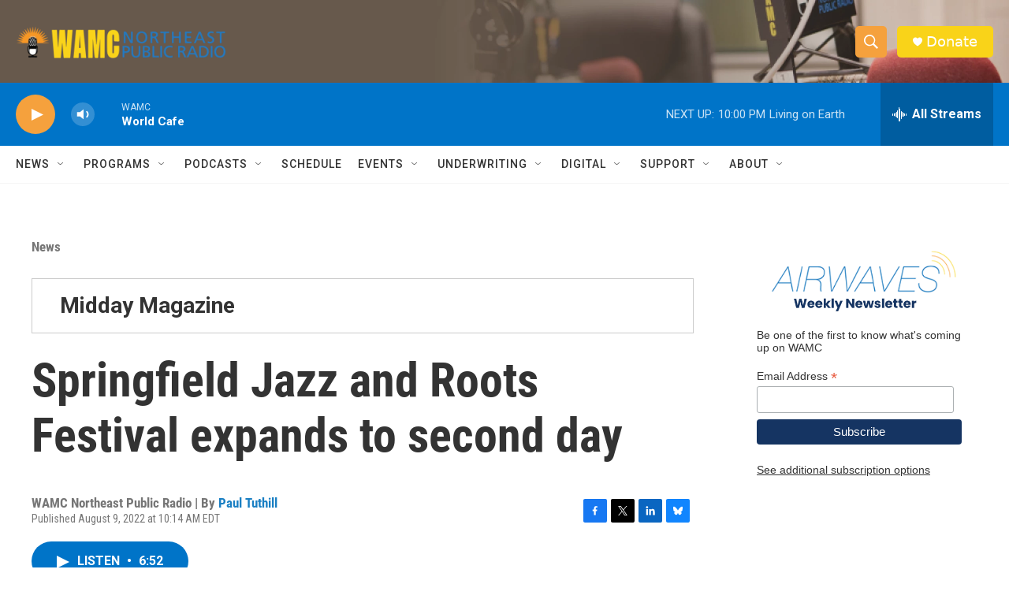

--- FILE ---
content_type: text/html; charset=utf-8
request_url: https://www.google.com/recaptcha/api2/aframe
body_size: 265
content:
<!DOCTYPE HTML><html><head><meta http-equiv="content-type" content="text/html; charset=UTF-8"></head><body><script nonce="G_WsUU-UE-o_jsho1il0Ng">/** Anti-fraud and anti-abuse applications only. See google.com/recaptcha */ try{var clients={'sodar':'https://pagead2.googlesyndication.com/pagead/sodar?'};window.addEventListener("message",function(a){try{if(a.source===window.parent){var b=JSON.parse(a.data);var c=clients[b['id']];if(c){var d=document.createElement('img');d.src=c+b['params']+'&rc='+(localStorage.getItem("rc::a")?sessionStorage.getItem("rc::b"):"");window.document.body.appendChild(d);sessionStorage.setItem("rc::e",parseInt(sessionStorage.getItem("rc::e")||0)+1);localStorage.setItem("rc::h",'1768960306049');}}}catch(b){}});window.parent.postMessage("_grecaptcha_ready", "*");}catch(b){}</script></body></html>